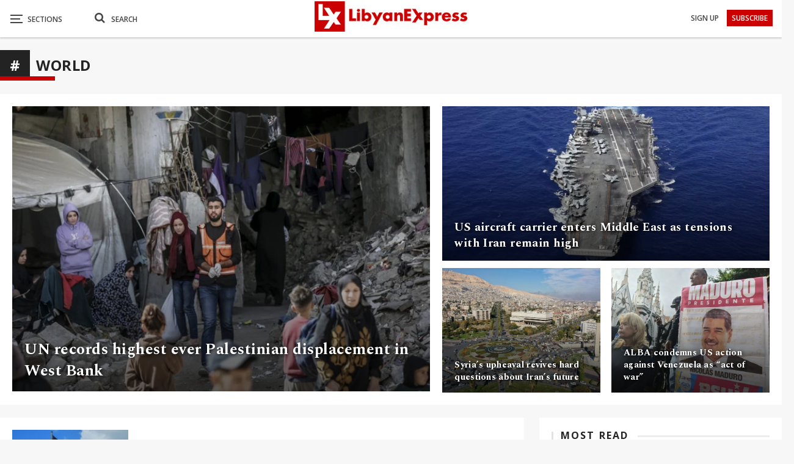

--- FILE ---
content_type: text/html; charset=utf-8
request_url: https://www.google.com/recaptcha/api2/aframe
body_size: 267
content:
<!DOCTYPE HTML><html><head><meta http-equiv="content-type" content="text/html; charset=UTF-8"></head><body><script nonce="LX2FLTr6mVvOTsjoivqV6A">/** Anti-fraud and anti-abuse applications only. See google.com/recaptcha */ try{var clients={'sodar':'https://pagead2.googlesyndication.com/pagead/sodar?'};window.addEventListener("message",function(a){try{if(a.source===window.parent){var b=JSON.parse(a.data);var c=clients[b['id']];if(c){var d=document.createElement('img');d.src=c+b['params']+'&rc='+(localStorage.getItem("rc::a")?sessionStorage.getItem("rc::b"):"");window.document.body.appendChild(d);sessionStorage.setItem("rc::e",parseInt(sessionStorage.getItem("rc::e")||0)+1);localStorage.setItem("rc::h",'1770089515080');}}}catch(b){}});window.parent.postMessage("_grecaptcha_ready", "*");}catch(b){}</script></body></html>